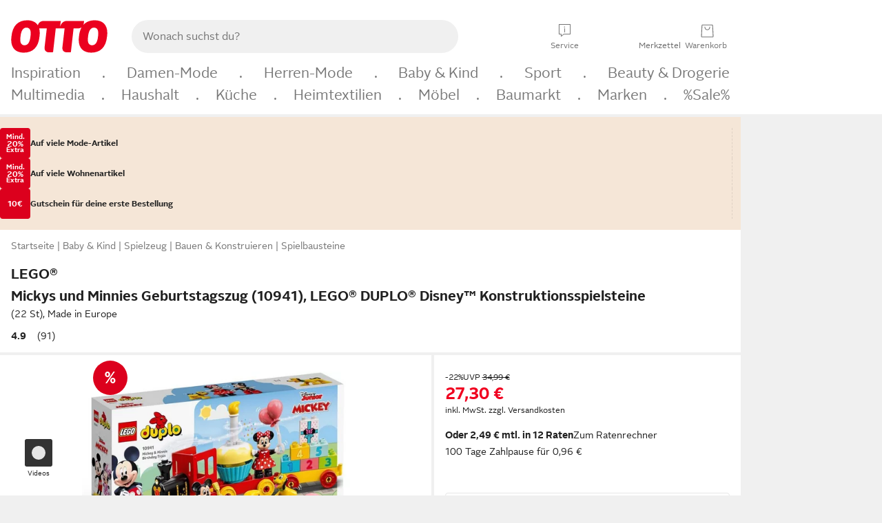

--- FILE ---
content_type: text/javascript
request_url: https://static.otto.de/up-teaserui/assets/FT9BCN.up-teaserui.this.module.AOVV7wrb.js
body_size: 55
content:
import{j as h,ad as k,ae as S,X as T,af as c}from"./FT9BCN.up-teaserui.index-client.module.CsNhZasW.js";function t(r,f){return r===f||(r==null?void 0:r[c])===f}function x(r={},f,a,j){return h(()=>{var i,s;return k(()=>{i=s,s=[],S(()=>{r!==a(...s)&&(f(r,...s),i&&t(a(...i),r)&&f(null,...i))})}),()=>{T(()=>{s&&t(a(...s),r)&&f(null,...s)})}}),r}export{x as b};
//# sourceMappingURL=FT9BCN.up-teaserui.this.module.AOVV7wrb.js.map


--- FILE ---
content_type: application/javascript; charset=utf-8
request_url: https://www.otto.de/chat/assets/nucleus.cassandra.floating-action-button.module.m97eWzZL.js
body_size: 2313
content:
import{ap as nt,p as at,o as l,an as A,g as a,ax as it,h as B,ak as y,l as h,n as _,al as st,s as u,t as N,j as p,k as ot,A as rt,q as lt}from"./nucleus.cassandra.AuthenticationTokenService.module.DjGdXrUW.js";import{b as ct,aD as P,aE as ut,i as C,aF as dt,e as O,aG as ht,s as R,g as ft,aH as gt,R as q,aI as H,aa as m}from"./nucleus.cassandra.index.module.BDxt3qct.js";var vt=B('<div data-testid="floating-action-button-banner" class="floating-action-button-description svelte-bf8qsb"><p class="oc-headline-50">NEU! Unser OTTO KI-Assistent!</p> <p class="oc-copy-100">Erhalte persönliche Beratung und finde ganz einfach die Produkte, die zu dir passen.</p> <oc-link-v2>Starte jetzt deinen Dialog</oc-link-v2></div>',2),bt=B("<oc-icon-button-v2></oc-icon-button-v2>",2),_t=B('<div class="expanded-text svelte-bf8qsb"><span class="svelte-bf8qsb">KI-Assistent</span></div>'),pt=B('<div><div class="floating-action-button-wrapper svelte-bf8qsb"><!> <div class="floating-action-button-buttons svelte-bf8qsb"><!> <button type="button" tabindex="0" aria-label="OTTO KI-Assistent" data-testid="floating-action-button"><div class="floating-action-button-icon-wrapper svelte-bf8qsb"><oc-icon-v1></oc-icon-v1></div> <!></button></div></div></div>',2);function mt(f,t){at(t,!0);const n="var(--oc-base-color-purple-140, #522eb7)";let o=A(!1),i=A("COLLAPSED"),r=A(0),g=y(()=>a(i)!=="BANNER"&&a(o)),c=y(()=>a(i)==="BANNER");function z(){l(i,t.canBeExpanded?"EXPANDED":"COLLAPSED",!0),localStorage==null||localStorage.setItem(P,"true")}function k(e){a(i)!=="BANNER"&&l(i,e,!0)}function G(){t.href&&(ht(),window.location.href=t.href)}function K(){t.href&&(dt(),window.location.href=t.href)}const S=()=>{const e=Math.max(0,window.scrollY);if(window.innerHeight+window.scrollY>=document.documentElement.scrollHeight-20){k("EXPANDED"),l(r,e,!0);return}const d=e>a(r),et=e<a(r)-16;d?(l(r,e,!0),a(c)||l(i,"COLLAPSED")):et&&(l(r,e,!0),k("EXPANDED"))};function V(e){return a(g)?gt(e,{duration:200,axis:"x"}):{}}function X(e){return a(g)?ft(e,{duration:400}):{}}ct(()=>{t.canBeExpanded&&document.addEventListener("scroll",S),l(r,window.scrollY,!0),a(r)===0&&t.canBeExpanded&&l(i,"EXPANDED");const e=localStorage==null?void 0:localStorage.getItem(P);return t.canBeBanner&&!e&&setTimeout(()=>{l(i,"BANNER")},ut),it().then(()=>{l(o,!0)}),()=>document.removeEventListener("scroll",S)});var w=pt();let T;var j=h(w),I=h(j);{var Q=e=>{var s=vt(),d=_(h(s),4);u(d,"as-button",!0),u(d,"variant","underlined"),d.__click=G,p(e,s)};C(I,e=>{a(c)&&e(Q)})}var J=_(I,2),L=h(J);{var Z=e=>{var s=bt();u(s,"variant","transparent"),u(s,"icon-color","#fff"),u(s,"icon","close"),u(s,"oc-aria-label","Chat Hinweis schließen"),s.__click=z,p(e,s)};C(L,e=>{a(c)&&e(Z)})}var b=_(L,2);st(b,"aria-disabled",!1),b.__click=K;let D;var x=h(b),E=h(x);u(E,"size","100"),N(()=>u(E,"color",a(c)?n:"white")),u(E,"type","speech-bubble-sparkles");var $=_(x,2);{var tt=e=>{var s=_t(),d=h(s);O(3,d,()=>X),O(3,s,()=>V),p(e,s)};C($,e=>{a(i)==="EXPANDED"&&e(tt)})}N(()=>{T=R(w,1,"floating-action-button-container svelte-bf8qsb",null,T,{"floating-banner":a(c)}),D=R(b,1,"floating-action-button svelte-bf8qsb",null,D,{"within-banner":a(c)})}),p(f,w),ot()}nt(["click"]);const Bt=["Storefront","Einstiegsseite","Produktliste","Suchergebnisseite","Artikeldetailseite","Artikelkombiseite"],wt=["/nav-chekov/app-menu"],Et=["/themen/4gewinnt","/themen/4gewinnt/"];class Y{constructor(t={}){this.config={whitelist:t.whitelist||Bt,pathWhitelist:t.pathWhitelist||wt,pathBlacklist:t.pathBlacklist||Et}}async canShowChatbotEntrypoint(){return q.get("nucleus_chatbot_emergency_disable_entrypoint",!1)?!1:this.isInWhitelistedPageCluster()?!this.isPathBlacklisted():this.isPathWhitelisted()}isInWhitelistedPageCluster(){const t=this.getPageCluster();return!!t&&this.config.whitelist.includes(t)}async shouldShowButton(){return await this.isInApp()||rt.hasToken()}buttonCanBeBanner(){let t=!1;try{t=!!(localStorage!=null&&localStorage.getItem(P))}catch{}return this.getPageCluster()==="Storefront"&&!t}buttonCanBeExpandable(){const t=this.getPageCluster();return!!(!this.isPathWhitelisted()&&t&&t!=="Produktliste"&&t!=="Suchergebnisseite")}getPageCluster(){return window.o_util.misc.getPagecluster()}getCurrentPath(){return window.location.pathname}isPathWhitelisted(){const t=this.getCurrentPath();return this.config.pathWhitelist.length===0?!1:this.config.pathWhitelist.some(n=>this.pathMatches(t,n))}isPathBlacklisted(){const t=this.getCurrentPath();return this.config.pathBlacklist.some(n=>this.pathMatches(t,n))}pathMatches(t,n){if(t===n)return!0;if(n.includes("*")){const o=n.replace(/[.*+?^${}()|[\]\\]/g,"\\$&").replace(/\\\*/g,".*");return new RegExp(`^${o}$`).test(t)}return n.endsWith("/")?t.startsWith(n):!1}isInApp(){return this.retryUntilResolved(()=>{var t;return(t=window.o_apps)==null?void 0:t.runningInApp()},!1)}retryUntilResolved(t,n,o=20,i=100){return new Promise(r=>{const g=()=>{const c=t();c!==void 0?r(c):o>0?(o--,setTimeout(g,i)):r(n)};g()})}}new Y;H.events;const W=H.eventQBus,U=document.getElementById("cassandra-floating-btn"),v=new Y,At=q.get("nucleus_ftsn_717_search_term_parameter",!1);var M;const F=At?(M=document.getElementById("reptile-searchterm"))==null?void 0:M.dataset.searchterm:void 0,Ct=`/chat${F?`/?searchterm=${encodeURIComponent(F)}`:""}`;function Pt(f,t){f&&(t&&(m.submitMerge({san_ChatBotView:["banner"]}),W.on("ftfind.dresonRule.resolved",()=>{m.submitMerge({san_ChatBotView:["banner"]})})),m.submitMerge({san_ChatBotView:["actionButton"]}),W.on("ftfind.dresonRule.resolved",()=>{m.submitMerge({san_ChatBotView:["actionButton"]})}))}(async()=>{if(!U||!await v.canShowChatbotEntrypoint())return;const[t,n]=await Promise.all([v.isInApp(),v.shouldShowButton()]),o=v.buttonCanBeBanner(),i=v.buttonCanBeExpandable();Pt(t,o),n&&lt(mt,{target:U,props:{href:Ct,canBeBanner:o,canBeExpanded:i}})})();
//# sourceMappingURL=nucleus.cassandra.floating-action-button.module.m97eWzZL.js.map


--- FILE ---
content_type: text/javascript
request_url: https://static.otto.de/up-teaserui/assets/FT9BCN.up-teaserui.TeaserTracking.module.XmMlktmf.js
body_size: 541
content:
import{A as l,T}from"./FT9BCN.up-teaserui.TrackingService.module._DUxtJdR.js";import{T as _}from"./FT9BCN.up-teaserui.TeaserType.module.CDZiHq8q.js";var c=(e=>(e.EXPIRED="Expired",e.NO_SCARCITY="NoScarcity",e.TODAY="Today",e.TOMORROW="Tomorrow",e.TWO_TO_FOURTEEN_DAYS="2to14Days",e.NO_APPLICABLE="NoApplicable",e))(c||{});const d=e=>e==="-1"?c.EXPIRED:e==="0"?c.NO_SCARCITY:e==="1"?c.TODAY:e==="2"?c.TOMORROW:e==="3"?c.TWO_TO_FOURTEEN_DAYS:c.NO_APPLICABLE,P=(e,r,t,a,i="",s=!1)=>{r.addEventListener("click",()=>{const o={};t.scarcity!==void 0&&(o.up_Scarcity=[d(t.scarcity)]);const n={promo_Feature:["true"],up_TeaserSize:[i],...E(r)};s&&(a=_.UPGRADE_TEASER,n.up_SpecialTeaser=["500PointsBooster"]);const u=O(r);p(e,a,T.AddActionToEvent,"clicked",n,o,l.OPEN,u)})},m=(e,r,t,a,i="")=>{const s={};t.scarcity!==void 0&&(s.up_Scarcity=[d(t.scarcity)]);const o={promo_Feature:["true"],up_TeaserSize:[i],...E(r)},n=O(r);p(e,a,T.AddActionToEvent,"clicked",o,s,l.OPEN,n)},g=(e,r,t,a,i="",s=!1)=>{const o={};t.scarcity!==void 0&&(o.up_Scarcity=[d(t.scarcity)]);const n={promo_Feature:["true"],up_TeaserSize:[i],...E(r)};s&&(a=_.UPGRADE_TEASER,n.up_SpecialTeaser=["500PointsBooster"]);const u=O(r);p(e,a,T.MergeEvent,"loaded",n,o,l.VIEW,u)},b=e=>{e.sendVisibilityUpdate(["UPpromo_Teaser"])},p=(e,r,t,a,i,s,o,n)=>{e.sendFeatureTracking(t,"UPpromo_Teaser","UPPromoTeaser",`UPPromoTeaser${r}`,a,i,s,o,n,1)},E=e=>{var t,a;const r=(a=(t=e.parentElement)==null?void 0:t.parentElement)==null?void 0:a.getAttribute("data-feature-tracking-labels");return r?JSON.parse(r):{}},O=e=>{var t,a;const r=(a=(t=e.parentElement)==null?void 0:t.parentElement)==null?void 0:a.getAttribute("data-feature-order");return r?parseInt(r,10):1};export{g as a,b,m as c,P as t};
//# sourceMappingURL=FT9BCN.up-teaserui.TeaserTracking.module.XmMlktmf.js.map


--- FILE ---
content_type: text/javascript
request_url: https://static.otto.de/up-teaserui/assets/FT9BCN.up-teaserui.client-entry.module.BkTIMvv_.js
body_size: -80
content:
import{aI as s,aJ as t}from"./FT9BCN.up-teaserui.index-client.module.CsNhZasW.js";export{s as add,t as start};
//# sourceMappingURL=FT9BCN.up-teaserui.client-entry.module.BkTIMvv_.js.map


--- FILE ---
content_type: text/javascript
request_url: https://static.otto.de/up-teaserui/assets/FT9BCN.up-teaserui.attributes.module.CfWTmyFQ.js
body_size: 2990
content:
import{X as F,ap as G,_ as j,J as K,j as J,k as E,R as rr,aq as tr,ar as ir,as as er,o as C,at as V,au as z,av as fr,aw as ar,ax as sr,ay as ur,az as or,aA as cr,aB as lr,z as nr,aC as vr,aD as dr,aE as gr,h as _r,aF as br,aG as hr,aH as Ar}from"./FT9BCN.up-teaserui.index-client.module.CsNhZasW.js";function Nr(r,i){if(i){const t=document.body;r.autofocus=!0,F(()=>{document.activeElement===t&&r.focus()})}}let B=!1;function Er(){B||(B=!0,document.addEventListener("reset",r=>{Promise.resolve().then(()=>{var i;if(!r.defaultPrevented)for(const t of r.target.elements)(i=t.__on_r)==null||i.call(t)})},{capture:!0}))}function Sr(r,i){var t=void 0,e;G(()=>{t!==(t=i())&&(e&&(j(e),e=null),t&&(e=K(()=>{J(()=>t(r))})))})}function X(r){var i,t,e="";if(typeof r=="string"||typeof r=="number")e+=r;else if(typeof r=="object")if(Array.isArray(r)){var f=r.length;for(i=0;i<f;i++)r[i]&&(t=X(r[i]))&&(e&&(e+=" "),e+=t)}else for(t in r)r[t]&&(e&&(e+=" "),e+=t);return e}function Lr(){for(var r,i,t=0,e="",f=arguments.length;t<f;t++)(r=arguments[t])&&(i=X(r))&&(e&&(e+=" "),e+=i);return e}function Tr(r){return typeof r=="object"?Lr(r):r??""}const D=[...` 	
\r\f \v\uFEFF`];function Ir(r,i,t){var e=r==null?"":""+r;if(i&&(e=e?e+" "+i:i),t){for(var f in t)if(t[f])e=e?e+" "+f:f;else if(e.length)for(var a=f.length,o=0;(o=e.indexOf(f,o))>=0;){var l=o+a;(o===0||D.includes(e[o-1]))&&(l===e.length||D.includes(e[l]))?e=(o===0?"":e.substring(0,o))+e.substring(l+1):o=l}}return e===""?null:e}function Y(r,i=!1){var t=i?" !important;":";",e="";for(var f in r){var a=r[f];a!=null&&a!==""&&(e+=" "+f+": "+a+t)}return e}function M(r){return r[0]!=="-"||r[1]!=="-"?r.toLowerCase():r}function Or(r,i){if(i){var t="",e,f;if(Array.isArray(i)?(e=i[0],f=i[1]):e=i,r){r=String(r).replaceAll(/\s*\/\*.*?\*\/\s*/g,"").trim();var a=!1,o=0,l=!1,d=[];e&&d.push(...Object.keys(e).map(M)),f&&d.push(...Object.keys(f).map(M));var n=0,b=-1;const L=r.length;for(var v=0;v<L;v++){var s=r[v];if(l?s==="/"&&r[v-1]==="*"&&(l=!1):a?a===s&&(a=!1):s==="/"&&r[v+1]==="*"?l=!0:s==='"'||s==="'"?a=s:s==="("?o++:s===")"&&o--,!l&&a===!1&&o===0){if(s===":"&&b===-1)b=v;else if(s===";"||v===L-1){if(b!==-1){var S=M(r.substring(n,b).trim());if(!d.includes(S)){s!==";"&&v++;var N=r.substring(n,v).trim();t+=" "+N+";"}}n=v+1,b=-1}}}}return e&&(t+=Y(e)),f&&(t+=Y(f,!0)),t=t.trim(),t===""?null:t}return r==null?null:String(r)}function pr(r,i,t,e,f,a){var o=r.__className;if(E||o!==t||o===void 0){var l=Ir(t,e,a);(!E||l!==r.getAttribute("class"))&&(l==null?r.removeAttribute("class"):i?r.className=l:r.setAttribute("class",l)),r.__className=t}else if(a&&f!==a)for(var d in a){var n=!!a[d];(f==null||n!==!!f[d])&&r.classList.toggle(d,n)}return a}function P(r,i={},t,e){for(var f in t){var a=t[f];i[f]!==a&&(t[f]==null?r.style.removeProperty(f):r.style.setProperty(f,a,e))}}function wr(r,i,t,e){var f=r.__style;if(E||f!==i){var a=Or(i,e);(!E||a!==r.getAttribute("style"))&&(a==null?r.removeAttribute("style"):r.style.cssText=a),r.__style=i}else e&&(Array.isArray(e)?(P(r,t==null?void 0:t[0],e[0]),P(r,t==null?void 0:t[1],e[1],"important")):P(r,t,e));return e}function k(r,i,t=!1){if(r.multiple){if(i==null)return;if(!rr(i))return tr();for(var e of r.options)e.selected=i.includes(q(e));return}for(e of r.options){var f=q(e);if(ir(f,i)){e.selected=!0;return}}(!t||i!==void 0)&&(r.selectedIndex=-1)}function Cr(r){var i=new MutationObserver(()=>{k(r,r.__value)});i.observe(r,{childList:!0,subtree:!0,attributes:!0,attributeFilter:["value"]}),er(()=>{i.disconnect()})}function q(r){return"__value"in r?r.__value:r.value}const w=Symbol("class"),O=Symbol("style"),Z=Symbol("is custom element"),Q=Symbol("is html");function yr(r){if(E){var i=!1,t=()=>{if(!i){if(i=!0,r.hasAttribute("value")){var e=r.value;p(r,"value",null),r.value=e}if(r.hasAttribute("checked")){var f=r.checked;p(r,"checked",null),r.checked=f}}};r.__on_r=t,F(t),Er()}}function Mr(r,i){i?r.hasAttribute("selected")||r.setAttribute("selected",""):r.removeAttribute("selected")}function p(r,i,t,e){var f=W(r);E&&(f[i]=r.getAttribute(i),i==="src"||i==="srcset"||i==="href"&&r.nodeName==="LINK")||f[i]!==(f[i]=t)&&(i==="loading"&&(r[ur]=t),t==null?r.removeAttribute(i):typeof t!="string"&&U(r).includes(i)?r[i]=t:r.setAttribute(i,t))}function kr(r,i,t){var e=fr,f=ar;let a=E;E&&C(!1),V(null),z(null);try{i!=="style"&&($.has(r.getAttribute("is")||r.nodeName)||!customElements||customElements.get(r.getAttribute("is")||r.tagName.toLowerCase())?U(r).includes(i):t&&typeof t=="object")?r[i]=t:p(r,i,t==null?t:String(t))}finally{V(e),z(f),a&&C(!0)}}function Pr(r,i,t,e,f=!1,a=!1){if(E&&f&&r.tagName==="INPUT"){var o=r,l=o.type==="checkbox"?"defaultChecked":"defaultValue";l in t||yr(o)}var d=W(r),n=d[Z],b=!d[Q];let v=E&&n;v&&C(!1);var s=i||{},S=r.tagName==="OPTION";for(var N in i)N in t||(t[N]=null);t.class?t.class=Tr(t.class):t.class=null,t[O]&&(t.style??=null);var L=U(r);for(const u in t){let c=t[u];if(S&&u==="value"&&c==null){r.value=r.__value="",s[u]=c;continue}if(u==="class"){var I=r.namespaceURI==="http://www.w3.org/1999/xhtml";pr(r,I,c,e,i==null?void 0:i[w],t[w]),s[u]=c,s[w]=t[w];continue}if(u==="style"){wr(r,c,i==null?void 0:i[O],t[O]),s[u]=c,s[O]=t[O];continue}var h=s[u];if(!(c===h&&!(c===void 0&&r.hasAttribute(u)))){s[u]=c;var H=u[0]+u[1];if(H!=="$$")if(H==="on"){const A={},T="$$"+u;let g=u.slice(2);var y=Ar(g);if(dr(g)&&(g=g.slice(0,-7),A.capture=!0),!y&&h){if(c!=null)continue;r.removeEventListener(g,s[T],A),s[T]=null}if(c!=null)if(y)r[`__${g}`]=c,_r([g]);else{let m=function(x){s[u].call(this,x)};s[T]=gr(g,r,m,A)}else y&&(r[`__${g}`]=void 0)}else if(u==="style")p(r,u,c);else if(u==="autofocus")Nr(r,!!c);else if(!n&&(u==="__value"||u==="value"&&c!=null))r.value=r.__value=c;else if(u==="selected"&&S)Mr(r,c);else{var _=u;b||(_=br(_));var R=_==="defaultValue"||_==="defaultChecked";if(c==null&&!n&&!R)if(d[u]=null,_==="value"||_==="checked"){let A=r;const T=i===void 0;if(_==="value"){let g=A.defaultValue;A.removeAttribute(_),A.defaultValue=g,A.value=A.__value=T?g:null}else{let g=A.defaultChecked;A.removeAttribute(_),A.defaultChecked=g,A.checked=T?g:!1}}else r.removeAttribute(u);else R||L.includes(_)&&(n||typeof c!="string")?(r[_]=c,_ in d&&(d[_]=hr)):typeof c!="function"&&p(r,_,c)}}}return v&&C(!0),s}function $r(r,i,t=[],e=[],f=[],a,o=!1,l=!1){lr(f,t,e,d=>{var n=void 0,b={},v=r.nodeName==="SELECT",s=!1;if(G(()=>{var N=i(...d.map(nr)),L=Pr(r,n,N,a,o,l);s&&v&&"value"in N&&k(r,N.value);for(let h of Object.getOwnPropertySymbols(b))N[h]||j(b[h]);for(let h of Object.getOwnPropertySymbols(N)){var I=N[h];h.description===vr&&(!n||I!==n[h])&&(b[h]&&j(b[h]),b[h]=K(()=>Sr(r,()=>I))),L[h]=I}n=L}),v){var S=r;J(()=>{k(S,n.value,!0),Cr(S)})}s=!0})}function W(r){return r.__attributes??={[Z]:r.nodeName.includes("-"),[Q]:r.namespaceURI===or}}var $=new Map;function U(r){var i=r.getAttribute("is")||r.nodeName,t=$.get(i);if(t)return t;$.set(i,t=[]);for(var e,f=r,a=Element.prototype;a!==f;){e=cr(f);for(var o in e)e[o].set&&t.push(o);f=sr(f)}return t}export{kr as a,$r as b,p as c,wr as d,pr as s};
//# sourceMappingURL=FT9BCN.up-teaserui.attributes.module.CfWTmyFQ.js.map


--- FILE ---
content_type: text/javascript
request_url: https://static.otto.de/up-teaserui/assets/FT9BCN.up-teaserui.logger.module.CZ0rqOxt.js
body_size: 1683
content:
import{ag as L,ah as S,ai as J,aj as W,ae as A}from"./FT9BCN.up-teaserui.index-client.module.CsNhZasW.js";function q(n){L===null&&S(),W&&L.l!==null?B(L).m.push(n):J(()=>{const s=A(n);if(typeof s=="function")return s})}function oe(n){L===null&&S(),q(()=>()=>A(n))}function B(n){var s=n.l;return s.u??={a:[],b:[],m:[]}}function G(n){return n&&n.__esModule&&Object.prototype.hasOwnProperty.call(n,"default")?n.default:n}var h={exports:{}},K=h.exports,R;function z(){return R||(R=1,(function(n){(function(s,r){n.exports?n.exports=r():s.log=r()})(K,function(){var s=function(){},r="undefined",x=typeof window!==r&&typeof window.navigator!==r&&/Trident\/|MSIE /.test(window.navigator.userAgent),m=["trace","debug","info","warn","error"],p={},a=null;function I(o,l){var e=o[l];if(typeof e.bind=="function")return e.bind(o);try{return Function.prototype.bind.call(e,o)}catch{return function(){return Function.prototype.apply.apply(e,[o,arguments])}}}function M(){console.log&&(console.log.apply?console.log.apply(console,arguments):Function.prototype.apply.apply(console.log,[console,arguments])),console.trace&&console.trace()}function O(o){return o==="debug"&&(o="log"),typeof console===r?!1:o==="trace"&&x?M:console[o]!==void 0?I(console,o):console.log!==void 0?I(console,"log"):s}function d(){for(var o=this.getLevel(),l=0;l<m.length;l++){var e=m[l];this[e]=l<o?s:this.methodFactory(e,o,this.name)}if(this.log=this.debug,typeof console===r&&o<this.levels.SILENT)return"No console available for logging"}function U(o){return function(){typeof console!==r&&(d.call(this),this[o].apply(this,arguments))}}function V(o,l,e){return O(o)||U.apply(this,arguments)}function _(o,l){var e=this,y,E,u,c="loglevel";typeof o=="string"?c+=":"+o:typeof o=="symbol"&&(c=void 0);function k(t){var i=(m[t]||"silent").toUpperCase();if(!(typeof window===r||!c)){try{window.localStorage[c]=i;return}catch{}try{window.document.cookie=encodeURIComponent(c)+"="+i+";"}catch{}}}function T(){var t;if(!(typeof window===r||!c)){try{t=window.localStorage[c]}catch{}if(typeof t===r)try{var i=window.document.cookie,w=encodeURIComponent(c),C=i.indexOf(w+"=");C!==-1&&(t=/^([^;]+)/.exec(i.slice(C+w.length+1))[1])}catch{}return e.levels[t]===void 0&&(t=void 0),t}}function D(){if(!(typeof window===r||!c)){try{window.localStorage.removeItem(c)}catch{}try{window.document.cookie=encodeURIComponent(c)+"=; expires=Thu, 01 Jan 1970 00:00:00 UTC"}catch{}}}function v(t){var i=t;if(typeof i=="string"&&e.levels[i.toUpperCase()]!==void 0&&(i=e.levels[i.toUpperCase()]),typeof i=="number"&&i>=0&&i<=e.levels.SILENT)return i;throw new TypeError("log.setLevel() called with invalid level: "+t)}e.name=o,e.levels={TRACE:0,DEBUG:1,INFO:2,WARN:3,ERROR:4,SILENT:5},e.methodFactory=l||V,e.getLevel=function(){return u??E??y},e.setLevel=function(t,i){return u=v(t),i!==!1&&k(u),d.call(e)},e.setDefaultLevel=function(t){E=v(t),T()||e.setLevel(t,!1)},e.resetLevel=function(){u=null,D(),d.call(e)},e.enableAll=function(t){e.setLevel(e.levels.TRACE,t)},e.disableAll=function(t){e.setLevel(e.levels.SILENT,t)},e.rebuild=function(){if(a!==e&&(y=v(a.getLevel())),d.call(e),a===e)for(var t in p)p[t].rebuild()},y=v(a?a.getLevel():"WARN");var N=T();N!=null&&(u=v(N)),d.call(e)}a=new _,a.getLogger=function(l){if(typeof l!="symbol"&&typeof l!="string"||l==="")throw new TypeError("You must supply a name when creating a logger.");var e=p[l];return e||(e=p[l]=new _(l,a.methodFactory)),e};var $=typeof window!==r?window.log:void 0;return a.noConflict=function(){return typeof window!==r&&window.log===a&&(window.log=$),a},a.getLoggers=function(){return p},a.default=a,a})})(h)),h.exports}var Y=z();const F=G(Y);var j={};const H=j.VITE_ENVIRONMENT,b={ENV:H},Q=()=>b.ENV==="e2e",X=()=>b.ENV==="a11y",Z=()=>b.ENV==="local",ee=()=>Z()||Q()||X();F.setLevel(0,!1);const f={trace:n=>{g(n,f.trace.name)},info:n=>{g(n,f.info.name)},warn:n=>{g(n,f.warn.name)},debug:n=>{g(n,f.debug.name)},error:n=>{g(n,f.error.name)},tracking:(n,s)=>{const r=`[TRACKING] Topic name: ${n} with payload:
${JSON.stringify(s,null,2)}`;g(r,f.info.name)}},g=(n,s)=>{{ee()&&localStorage.setItem("enableLogging","true");const r=localStorage.getItem("enableLogging");r&&JSON.parse(r)===!0&&F[s](`[${s.toUpperCase()}] ${n}`)}};export{oe as a,f as l,q as o};
//# sourceMappingURL=FT9BCN.up-teaserui.logger.module.CZ0rqOxt.js.map


--- FILE ---
content_type: text/javascript
request_url: https://static.otto.de/up-teaserui/assets/FT9BCN.up-teaserui.DetailviewTeaser.module.DOUpX1da.js
body_size: 983
content:
import{a8 as y,p as E,g as D,a9 as I,a5 as _,aa as T,ab as x}from"./FT9BCN.up-teaserui.index-client.module.CsNhZasW.js";import{o as v,a as N,l as a}from"./FT9BCN.up-teaserui.logger.module.CZ0rqOxt.js";import{T as $,a as S}from"./FT9BCN.up-teaserui.ToSignUp.module.CWzTGo4M.js";import{g as U,T as u}from"./FT9BCN.up-teaserui.TeaserUtils.module.CESUFjZH.js";import{T as c}from"./FT9BCN.up-teaserui.TeaserType.module.CDZiHq8q.js";import{T as L}from"./FT9BCN.up-teaserui.ToBooster.module.Dddg87Q7.js";import"./FT9BCN.up-teaserui.IntersectionObserver.module.CmzuAntB.js";import"./FT9BCN.up-teaserui.attributes.module.CfWTmyFQ.js";import"./FT9BCN.up-teaserui.this.module.AOVV7wrb.js";import"./FT9BCN.up-teaserui.TrackingService.module._DUxtJdR.js";import"./FT9BCN.up-teaserui.TeaserTracking.module.XmMlktmf.js";import"./FT9BCN.up-teaserui.HeadlineHelper.module.I1JBhEoc.js";import"./FT9BCN.up-teaserui.SheetData.module.DCr887zJ.js";const f=y(new Map([])),O=(g,n)=>{f.update(o=>(o.set(g,n),o))};function k(g,n){E(n,!0);const o=()=>x(f,"$detailviewTeaserContextStore",m),[m,w]=I(),l="MediaObject25";let i;function d(e){return{teaserType:e.teaserType,teaserContent:e.teaserContent,showUpLogo:U(e.teaserType,u.DETAILVIEW),signUpNewDesign:e.signUpNewDesign}}async function h(e){let t=`/up-teaserui/gateway/articleTeaserContext?variationId=${e}`;const s=o().get(t);if(s)return a.info("Response from cache for detailViewContext with teaserType: "+s.teaserType),d(s);try{let r=await fetch(t,{credentials:"include",method:"GET",headers:{"Content-Type":"application/json"}});if(r.status===200)return r.json().then(p=>(a.info("Response status 200 from articleTeaserContext with teaserType: "+p.teaserType),O(t,p),d(p)));a.error(`Status ${r.status} updating detailview teaser context`);return}catch(r){a.error("Error updating detailview teaser context: "+r);return}}const C=async e=>{if(a.info(`Handling variation changed event with variation ${e.variationId}`),e.cdc)a.info(`Handling CDC test for variationID ${e.variationId}`),e.targetElement.innerHTML=e.variationId;else{const t=await h(e.variationId);if(!t||!e.targetElement||t.teaserType===c.NO_CONTENT)return;t.teaserType===c.TO_LOGIN?T($,{target:e.targetElement,props:{teaserContent:t.teaserContent,teaserSize:l}}):t.teaserType===c.BOOSTER_TEASER?T(L,{target:e.targetElement,props:{teaserContent:t.teaserContent,signUpNewDesign:t.signUpNewDesign}}):T(S,{target:e.targetElement,props:{teaserContent:t.teaserContent,teaserType:t.teaserType,teaserSize:l,teaserTouchPoint:u.DETAILVIEW,signUpNewDesign:t.signUpNewDesign}})}};v(async()=>{if(!n.data.disableArticleTeaser){const{articleTeaserVariationChange:e}=await _(async()=>{const{articleTeaserVariationChange:t}=await import("./FT9BCN.up-teaserui.index.module.tSwkPQ5n.js");return{articleTeaserVariationChange:t}},[]);i=e.assignFunction(C)}}),N(()=>{i&&i()}),D(),w()}export{k as default};
//# sourceMappingURL=FT9BCN.up-teaserui.DetailviewTeaser.module.DOUpX1da.js.map
